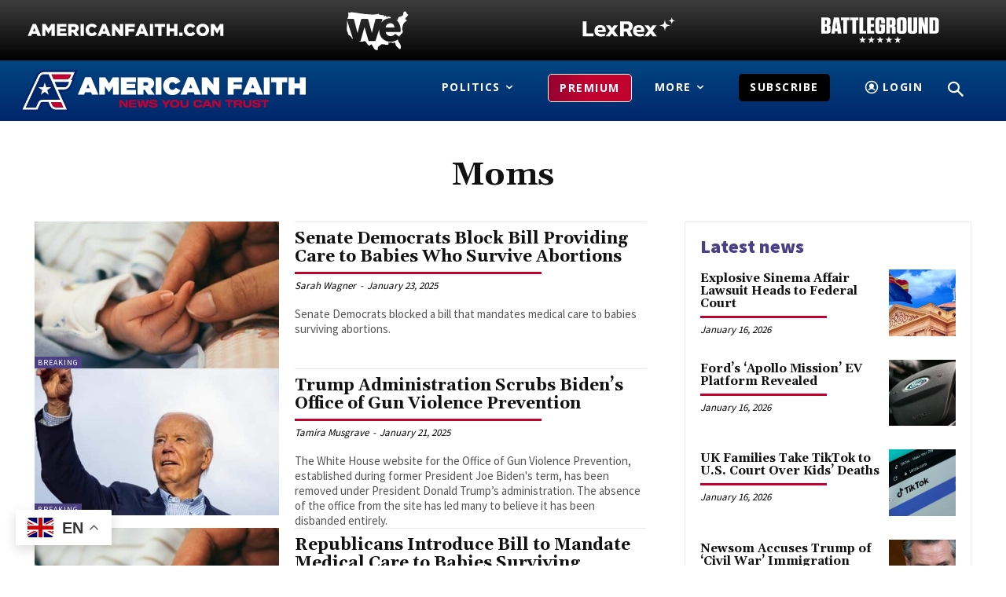

--- FILE ---
content_type: text/html; charset=utf-8
request_url: https://www.google.com/recaptcha/api2/aframe
body_size: 182
content:
<!DOCTYPE HTML><html><head><meta http-equiv="content-type" content="text/html; charset=UTF-8"></head><body><script nonce="NQX7KIMEal0mtW3c3m0jow">/** Anti-fraud and anti-abuse applications only. See google.com/recaptcha */ try{var clients={'sodar':'https://pagead2.googlesyndication.com/pagead/sodar?'};window.addEventListener("message",function(a){try{if(a.source===window.parent){var b=JSON.parse(a.data);var c=clients[b['id']];if(c){var d=document.createElement('img');d.src=c+b['params']+'&rc='+(localStorage.getItem("rc::a")?sessionStorage.getItem("rc::b"):"");window.document.body.appendChild(d);sessionStorage.setItem("rc::e",parseInt(sessionStorage.getItem("rc::e")||0)+1);localStorage.setItem("rc::h",'1768688983076');}}}catch(b){}});window.parent.postMessage("_grecaptcha_ready", "*");}catch(b){}</script></body></html>